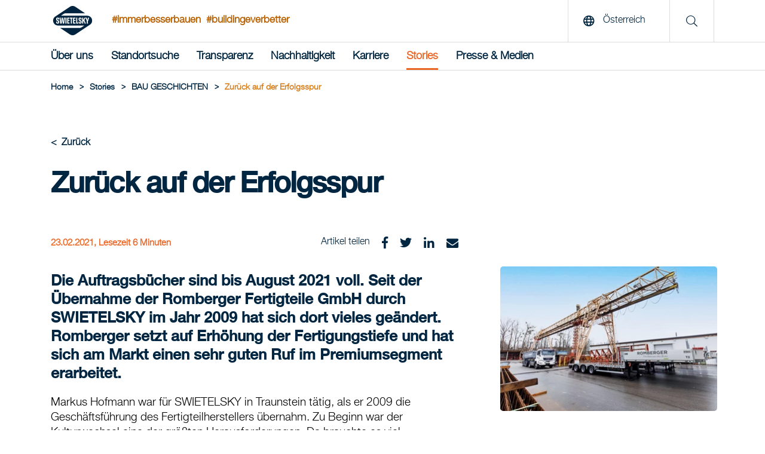

--- FILE ---
content_type: text/html; charset=utf-8
request_url: https://www.swietelsky.at/bau-geschichten/zuruck-auf-der-erfolgsspur/
body_size: 14998
content:
<!doctype html>
<html lang="de">
<head>
<meta http-equiv="content-language" content="de">
<title>Zurück auf der Erfolgsspur | Swietelsky AG</title>
<meta charset="utf-8">
<link rel="apple-touch-icon" sizes="180x180" href="/img/favicons/apple-touch-icon.png">
<link rel="icon" type="image/png" sizes="32x32" href="/img/favicons/favicons/favicon-32x32.png">
<link rel="icon" type="image/png" sizes="16x16" href="/img/favicons/favicon-16x16.png">

<link rel="mask-icon" color="#5bbad5" href="/img/favicons/safari-pinned-tab.svg">
<meta name="msapplication-TileColor" content="#da532c">
<meta name="theme-color" content="#ffffff">
<link rel="shortcut icon" type="image/x-icon" href="/img/favicons/favicon.ico">
 <meta name="description" content="" lang="de">
<meta name="keywords" content="" lang="de">
 <meta property="og:description" content="">
<meta property="og:title" content="Zur&#252;ck auf der Erfolgsspur | Swietelsky AG">
<meta property="og:url" content="https://www.swietelsky.at/bau-geschichten/zuruck-auf-der-erfolgsspur/">
<meta property="og:type" content="website">
<meta property="og:image" content="https://www.swietelsky.at/media/uexdxt3q/romberger-beschriftung_1.jpg?mode=crop&amp;width=1200" />
 <meta name="twitter:card" content="summary">

<link rel="canonical" href="https://www.swietelsky.at/bau-geschichten/zuruck-auf-der-erfolgsspur/" />
<meta name="viewport" content="width=device-width, initial-scale=1.0, maximum-scale=5.0">
<meta name="format-detection" content="telephone=no">
<link rel="preload" as="font" href="/fonts/HelveticaNeueLTStd-Md.woff2" type="font/woff2" crossorigin="anonymous">
<link rel="preload" as="font" href="/fonts/HelveticaNeueLTStd-Lt.woff2" type="font/woff2" crossorigin="anonymous">
<link rel="preload" as="font" href="/fonts/swietelsky-icons.woff2?72199193" type="font/woff2" crossorigin="anonymous">
<meta http-equiv="X-UA-Compatible" content="IE=edge">
<meta name="viewport" content="width=device-width, initial-scale=1">
<script>
//INITAL VALUE FOR SCRIPT LOADER
var _scripts = [];
var showInternationalPopup = false;
window.scriptFolder = window.location.origin + "/Scripts";
</script>
<link rel="stylesheet" href="/Css/swietelsky.min.css?v=1.0.9144.264458" />


</head>
<body>
 <script src="https://webcachex-eu.datareporter.eu/loader/v2/cmp-load.js?url=861b9b8f-de85-4c83-9ebc-37ab10fb2136.LPMHWrpwYZ12.8zL" defer></script>


<header class="mainHeader" aria-label="header">
<!--MAIN LOGO & SEARCH de-->
<div class="top">
<div class="container">
<a href="/" class="logoLink" title="Swietelsky AG"><img src="/media/vy2bvaxq/swietelsky-logo.svg" alt="Swietelsky AG" width="93" height="49"/></a>
 <span class="hashtag">#immerbesserbauen</span>
 <span class="hashtag ">#buildingeverbetter</span>
 <span class="hashtag mobile">#immerbesserbauen<br/>#buildingeverbetter</span>
 <div class="rightContent">
 <button class="openLanguage"><span class="icon"><i class="far fa-globe"></i></span> <span class="text">&#214;sterreich</span></button>
<div class="searchContainer">
<span class="icon"><i class="fal fa-search"></i></span>
</div>
  <button class="hamburger" aria-label="Menu">
<span class="icon open no-margin"><i class="far fa-bars"></i></span>
<span class="icon close no-margin"><i class="far fa-times"></i></span>
</button>
 </div>
</div>
</div>
<!--MAIN NAVIGATION-->
 <nav class="mainNavigation" aria-label="navigation">
<div class="container">
<ul class="navigationList">


 <li class="firstLevel">
 <a href="" class="navItem hasDropdown  " >&#220;ber uns</a>

 <div class="dropdown">
<div class="innerFlex">
<div class="container">
<ul class="second_level_item">
<li>
<a href="#" class="navItem backNode">&#220;ber uns</a>
</li>
 <li class="secondLevel">
 <a href="/unsere-swietelsky/" class="navItem secondLevel  hasDropdown">Unsere Swietelsky</a>
  <ul class="third_level_item">
<li>
<a href="#" class="navItem backNode">Unsere Swietelsky</a>
</li>
 <li><a href="/unsere-swietelsky/unsere-haltung-werte/" class="navItem thirdLevel  ">Unsere Haltung &amp; Werte</a></li>
 <li><a href="/unsere-swietelsky/unser-vorstand/" class="navItem thirdLevel  ">Unser Vorstand</a></li>
 </ul>

</li>
 <li class="secondLevel">
 <a href="/konzern-leistungsspektrum/" class="navItem secondLevel  hasDropdown">Konzern-Leistungsspektrum</a>
  <ul class="third_level_item">
<li>
<a href="#" class="navItem backNode">Konzern-Leistungsspektrum</a>
</li>
 <li><a href="/hochbau/" class="navItem thirdLevel  ">Hochbau</a></li>
 <li><a href="/tiefbau/" class="navItem thirdLevel  ">Tiefbau</a></li>
 <li><a href="/strassen-und-bruckenbau/" class="navItem thirdLevel  ">Stra&#223;en- und Br&#252;ckenbau</a></li>
 <li><a href="/bahnbau/" class="navItem thirdLevel  ">Bahnbau</a></li>
 <li><a href="/tunnelbau/" class="navItem thirdLevel  ">Tunnelbau</a></li>
 <li><a href="/spezialkompetenzen/" class="navItem thirdLevel  ">Spezialkompetenzen</a></li>
 </ul>

</li>
 <li class="secondLevel">
 <a href="/news/" class="navItem secondLevel  ">News-Archiv</a>
 
</li>
 <li class="secondLevel">
 <a href="/geschichte/" class="navItem secondLevel  ">Geschichte</a>
 
</li>
 </ul>
</div>
</div>
</div>

</li>
 <li class="firstLevel">
 <a href="/standortsuche/" class="navItem   " >Standortsuche</a>


</li>
 <li class="firstLevel">
 <a href="" class="navItem hasDropdown  " >Transparenz</a>

 <div class="dropdown">
<div class="innerFlex">
<div class="container">
<ul class="second_level_item">
<li>
<a href="#" class="navItem backNode">Transparenz</a>
</li>
 <li class="secondLevel">
 <a href="/transparenz/geschaftsbericht/" class="navItem secondLevel  ">Gesch&#228;ftsbericht</a>
 
</li>
 <li class="secondLevel">
 <a href="/transparenz/nachhaltigkeitsbericht/" class="navItem secondLevel  ">Nachhaltigkeitsbericht</a>
 
</li>
 <li class="secondLevel">
 <a href="/transparenz/verhaltenskodex/" class="navItem secondLevel  ">Verhaltenskodex</a>
 
</li>
 <li class="secondLevel">
 <a href="/transparenz/hinweisgebersystem/" class="navItem secondLevel  ">Hinweisgebersystem</a>
 
</li>
 <li class="secondLevel">
 <a href="/transparenz/einkauf/" class="navItem secondLevel  ">Einkauf</a>
 
</li>
 <li class="secondLevel">
 <a href="/transparenz/qualitat-zertifikate-auszeichnungen/" class="navItem secondLevel  ">Qualit&#228;t / Zertifikate / Auszeichnungen</a>
 
</li>
 <li class="secondLevel">
 <a href="/transparenz/konzern-steuerstrategie/" class="navItem secondLevel  ">Konzern-Steuerstrategie</a>
 
</li>
 <li class="secondLevel">
 <a href="/transparenz/informationssicherheit/" class="navItem secondLevel  ">Informationssicherheit</a>
 
</li>
 <li class="secondLevel">
 <a href="/transparenz/historische-verantwortung/" class="navItem secondLevel  ">Historische Verantwortung</a>
 
</li>
 </ul>
</div>
</div>
</div>

</li>
 <li class="firstLevel">
 <a href="" class="navItem hasDropdown  " >Nachhaltigkeit</a>

 <div class="dropdown">
<div class="innerFlex">
<div class="container">
<ul class="second_level_item">
<li>
<a href="#" class="navItem backNode">Nachhaltigkeit</a>
</li>
 <li class="secondLevel">
 <a href="/nachhaltigkeit/unser-nachhaltigkeitsverstandnis/" class="navItem secondLevel  ">Unser Nachhaltigkeitsverst&#228;ndnis</a>
 
</li>
 <li class="secondLevel">
 <a href="/nachhaltigkeit/fairness/" class="navItem secondLevel  ">Fairness</a>
 
</li>
 <li class="secondLevel">
 <a href="/nachhaltigkeit/innovation/" class="navItem secondLevel  ">Innovation</a>
 
</li>
 <li class="secondLevel">
 <a href="/nachhaltigkeit/okologie/" class="navItem secondLevel  ">&#214;kologie</a>
 
</li>
 <li class="secondLevel">
 <a href="/nachhaltigkeit/miteinander/" class="navItem secondLevel  ">Miteinander</a>
 
</li>
 </ul>
</div>
</div>
</div>

</li>
 <li class="firstLevel">
 <a href="" class="navItem hasDropdown  " >Karriere</a>

 <div class="dropdown">
<div class="innerFlex">
<div class="container">
<ul class="second_level_item">
<li>
<a href="#" class="navItem backNode">Karriere</a>
</li>
 <li class="secondLevel">
 <a href="https://www.wir-swietelskys.at/" class="navItem secondLevel redirect ">Fachkr&#228;fte</a>
 
</li>
 <li class="secondLevel">
 <a href="https://www.junge-swietelskys.at/" class="navItem secondLevel redirect ">Lehrlinge</a>
 
</li>
 <li class="secondLevel">
 <a href="https://academy.swietelsky.com/extern" class="navItem secondLevel redirect ">Academy (intern)</a>
 
</li>
 <li class="secondLevel">
 <a href="/karriere/abschlussarbeiten/" class="navItem secondLevel  ">Abschlussarbeiten</a>
 
</li>
 <li class="secondLevel">
 <a href="/karriere/diversity-statement/" class="navItem secondLevel  ">Diversity Statement</a>
 
</li>
 </ul>
</div>
</div>
</div>

</li>
 <li class="firstLevel">
 <a href="" class="navItem hasDropdown active " data-initialActiveState=True>Stories</a>

 <div class="dropdown">
<div class="innerFlex">
<div class="container">
<ul class="second_level_item">
<li>
<a href="#" class="navItem backNode">Stories</a>
</li>
 <li class="secondLevel">
 <a href="/wir-swietelskys-magazin/" class="navItem secondLevel  ">&quot;Wir Swietelskys&quot; Magazin</a>
 
</li>
 <li class="secondLevel">
 <a href="/ceo-talk/" class="navItem secondLevel  ">CEO-Talk</a>
 
</li>
 <li class="secondLevel">
 <a href="/bau-geschichten/" class="navItem secondLevel  ">BAU GESCHICHTEN</a>
 
</li>
 </ul>
</div>
</div>
</div>

</li>
 <li class="firstLevel">
 <a href="" class="navItem hasDropdown  " >Presse &amp; Medien</a>

 <div class="dropdown">
<div class="innerFlex">
<div class="container">
<ul class="second_level_item">
<li>
<a href="#" class="navItem backNode">Presse &amp; Medien</a>
</li>
 <li class="secondLevel">
 <a href="/presse-medien/ansprechpartner-fur-medienvertreter/" class="navItem secondLevel  ">Ansprechpartner f&#252;r Medienvertreter</a>
 
</li>
 <li class="secondLevel">
 <a href="/presse-medien/presseaussendungen/" class="navItem secondLevel  ">Presseaussendungen</a>
 
</li>
 <li class="secondLevel">
 <a href="/presse-medien/foto-pool/" class="navItem secondLevel  ">Foto-Pool</a>
 
</li>
 </ul>
</div>
</div>
</div>

</li>
 <div class="searchContainerNavigation">
<div class="row row--flex">
<div class="col-xxs-12">
<form id="searchFormMobile" action="/suche/" method="get">
<input type="text" name="q" placeholder="Suche" title="Suche"/>
<button type="submit" aria-label="search" class="button">
<i class="fal fa-search"></i>
</button>
</form>
</div>
</div>
</div>

<!--Load template dependencies-->
<script type="text/javascript">
var scripts_to_load = [
window.scriptFolder + "/main-menu.js"
];
_scripts = _scripts.concat(scripts_to_load);
</script>
</ul>
</div>
</nav>
</header>
<main>
<header>
 <div class="container">
<div class="breadcrumbs">
 <ul class="breadcrumb">
<li>
<a href="/"><span>Home</span></a>
<span class="divider">></span> </li>

 <li><span>Stories</span> <span class="divider">></span></li>
 <li><a href="/bau-geschichten/"><span>BAU GESCHICHTEN</span></a> <span class="divider">></span></li>
 <li><span>Zur&#252;ck auf der Erfolgsspur</span></li>
 </ul>
 <script type="application/ld+json">
{
"@context": "https://schema.org/",
"@type": "BreadcrumbList",
"itemListElement": [
 
{
"@type": "ListItem",
"position": 1,
"name": "BAU GESCHICHTEN",
"item": "https://www.swietelsky.at/bau-geschichten/"
},

 
{
"@type": "ListItem",
"position": 2,
"name": "Zur&#252;ck auf der Erfolgsspur"
}

 ]}//end json+ld
</script>
</div>
</div>

</header>

 <div id="newsItem">
<div class="container left articles-headline" itemscope itemtype="http://schema.org/Article">
<div class="row clearfix">
<div class="col-xxs-12">
<a href="/bau-geschichten/">
<span class="articles-back">Zur&#252;ck</span>
</a>
<link itemprop="mainEntityOfPage" href="https://www.swietelsky.at/bau-geschichten/zuruck-auf-der-erfolgsspur/" />
<h1 itemprop="headline">Zur&#252;ck auf der Erfolgsspur</h1>
<span class="article-datum">23.02.2021, Lesezeit 6 Minuten</span>
<meta itemprop="datePublished" content="2021-02-23" />
<meta itemprop="dateModified" content="2021-02-23" />
 <meta itemprop="image" content="https://www.swietelsky.at/media/uexdxt3q/romberger-beschriftung_1.jpg" />
 <div itemprop="publisher" itemscope itemtype="http://schema.org/Organization" hidden>
<link itemprop="url" href="https://www.swietelsky.at" />
<div itemprop="logo" itemscope itemtype="https://schema.org/ImageObject">
<img src="https://www.swietelsky.at/img/header-logo.png" />
<meta itemprop="url" content="https://www.swietelsky.at/img/header-logo.png">
</div>
<meta itemprop="name" content="Swietelsky AG" />
</div>
<div itemprop="author" itemscope itemtype="http://schema.org/Organization" hidden>
<link itemprop="url" href="https://www.swietelsky.at" />
<div itemprop="logo" itemscope itemtype="https://schema.org/ImageObject">
<img src="https://www.swietelsky.at/img/header-logo.png" />
<meta itemprop="url" content="https://www.swietelsky.at/img/header-logo.png">
</div>
<meta itemprop="name" content="Swietelsky AG" />
</div>
</div>
</div>
</div>
<div class="container">
<div class="row">
 <div class="mainBlogContent">
<span class="article-share col-xxs-12 col-md-offset-1 col-md-10 col-lg-offset-2 col-lg-8">
<span>Artikel teilen</span>
<a href="https://www.facebook.com/sharer/sharer.php?u=https://www.swietelsky.at/bau-geschichten/zuruck-auf-der-erfolgsspur/" target="_blank" rel="nofollow">
<i class="fab fa-facebook"></i>
</a>
<a href="https://twitter.com/intent/tweet?original_referer=https://www.swietelsky.at/bau-geschichten/zuruck-auf-der-erfolgsspur/&url=https://www.swietelsky.at/bau-geschichten/zuruck-auf-der-erfolgsspur/" target="_blank" rel="nofollow">
<i class="fab fa-twitter"></i>
</a>
<a href="https://www.linkedin.com/sharing/share-offsite/?url=https://www.swietelsky.at/bau-geschichten/zuruck-auf-der-erfolgsspur/" target="_blank" rel="nofollow">
<i class="fab fa-linkedin"></i>
</a>
<a href="mailto:?subject=&#90;&#117;&#114;&#252;&#99;&#107;&#32;&#97;&#117;&#102;&#32;&#100;&#101;&#114;&#32;&#69;&#114;&#102;&#111;&#108;&#103;&#115;&#115;&#112;&#117;&#114;&body=https://www.swietelsky.at/bau-geschichten/zuruck-auf-der-erfolgsspur/" target="_blank" rel="nofollow">
<i class="fas fa-mail"></i>
</a>
</span>

 <div class="section ">
 
 
<div class="container">
<div class="row">
<div class="col-xxs-12 col-md-offset-1 col-md-10 col-lg-offset-2 col-lg-8 grid-rte">
<h3>Die Auftragsbücher sind bis August 2021 voll. Seit der Übernahme der Romberger Fertigteile GmbH durch SWIETELSKY im Jahr 2009 hat sich dort vieles geändert. Romberger setzt auf Erhöhung der Fertigungstiefe und hat sich am Markt einen sehr guten Ruf im Premiumsegment erarbeitet.</h3>
<p>Markus Hofmann war für SWIETELSKY in Traunstein tätig, als er 2009 die Geschäftsführung des Fertigteilherstellers übernahm. Zu Beginn war der Kulturwechsel eine der größten Herausforderungen. Da brauchte es viel Fingerspitzengefühl, um gegenseitiges Vertrauen aufzubauen und nach der Insolvenz zu Vor-SWIETELSKY-Zeiten die neue Basis für eine erfolgreiche Zukunft zu schaffen.</p>
<p>Es gibt zwei Kundensparten, die Romberger bedient: Im „Business to Business“-Geschäft (B2B) agiert das Unternehmen als Zulieferer der Bauindustrie, der Anteil am Gesamtumsatz beträgt 15 Prozent. Im Privatkundengeschäft (B2C) konzentriert man sich auf Kunden, die einen hohen Ausfertigungsgrad wünschen und keine Scheu davor haben, den Gesamtkosten von Beginn an ins Auge zu sehen. „Als Premiumanbieter sind wir mittlerweile von München bis Wien gut positioniert“, meint Hofmann. Er setzt auf den Austausch von Interessenten mit zufriedenen Kunden. Dazu gibt es auf den zahlreichen Baustellenbesichtigungen, Grillfeiern und anderem im Musterhaus und bei Vorträgen viel Gelegenheit. Neben den Aktivitäten in den sozialen Medien und auf der informativen Website hat sich die Organisation persönlicher Kontakte in den vergangenen Jahren – mit Ausnahme der Coronazeit – bewährt. Die Strategie ist aufgegangen, aus dem ehemals defizitären Unternehmen wurde ein profitables. Ohne Anspruch auf Vollständigkeit möchten wir an dieser Stelle einige Mitarbeiter hinter diesem Erfolg porträtieren.</p>
</div>
</div>
</div>


 
 
 <div class="container">
<div class="row">
<div class="gridBild content-offset">
 <h3>Artin Garamanian (45), Planer</h3>


 <picture title="Artin Garamanian (45), Planer">
 <source media="(min-width: 0)" srcset="/media/51kflg2y/artin-garamanian.jpg?mode=pad&amp;format=webp&amp;quality=90">
 
 <img src="/media/51kflg2y/artin-garamanian.jpg?mode=pad&amp;format=webp&amp;quality=90" class="image preview " title="Artin Garamanian (45), Planer" alt="Artin Garamanian (45), Planer" itemprop="image" />

</picture>
<noscript>
<picture title="Artin Garamanian (45), Planer" class="no-script">
<style type="text/css">
.lazy {
display: none;
}
</style>
 <source media="(min-width: 0)" srcset="/media/51kflg2y/artin-garamanian.jpg?mode=pad&amp;format=webp&amp;quality=90">
 <img src="/media/51kflg2y/artin-garamanian.jpg" class="image preview" alt="Artin Garamanian (45), Planer" />
</picture>
</noscript>

 <p></p>
 </div>
</div>
</div>


 
 
<div class="container">
<div class="row">
<div class="col-xxs-12 col-md-offset-1 col-md-10 col-lg-offset-2 col-lg-8 grid-rte">
<p>Als Detailplaner ist Artin Garamanian für die Einholung der Baugenehmigungen und für die Erstellung der Ausführungspläne zuständig. Aufgrund dieser Pläne wird das Haus produziert. Er erhält die Informationen über den Leistungsumfang vom Bauberater, der vieles bereits im Vorfeld mit dem Kunden fixiert. Als Nächstes übernimmt der Bauleiter und begleitet die Realisierung des Bauvorhabens. Das Betriebsklima beschreibt Garamanian als harmonisch: Alle helfen zusammen, um die Kunden zufriedenzustellen. Er ist froh über die Errichtung des Musterhauses in Haid, da sich die Interessenten dort ein Bild von den Ausstattungsvarianten machen können. „Die Kunden interessieren sich vermehrt für eine Bauteilaktivierung, das bedeutet, dass man Betonelemente thermisch aktiviert und somit zum Heizen und Kühlen verwenden kann. Wir haben sehr viel Erfahrung damit und können es im Musterhaus zeigen.“ Der erfahrene Planer stellt fest, dass es einen Trend zu größeren Häusern mit mehr Wohnraum gibt. Aber unabhängig davon, ob ein Romberger-Haus mit 120 oder mit 400 Quadratmetern geplant wird, ist die Kundenbetreuung in jedem Fall die gleiche. Meistens wird ein hoher Ausfertigungsgrad gewünscht, daher bleibt es mittlerweile nur mehr selten beim Rohbau. Eine Regel bestätigt sich diesbezüglich immer wieder: Je älter die Kunden, desto weniger Eigenleistung wird eingebracht. Artin Garamanian lebt mit seiner Frau und seinem Sohn in einem Romberger-Fertigteilhaus und kann aus eigener Erfahrung bestätigen, dass es Sinn macht, sich das Haus von einem Profi fertigstellen zu lassen.</p>
</div>
</div>
</div>


 
 
 <div class="container">
<div class="row">
<div class="gridBild content-offset">
 <h3>August Freilinger (59), Oberbauleiter</h3>


 <picture title="August Freilinger (59), Oberbauleiter">
 <source media="(min-width: 0)" srcset="/media/1krlrmn5/august-freilinger.jpg?mode=pad&amp;format=webp&amp;quality=90">
 
 <img src="/media/1krlrmn5/august-freilinger.jpg?mode=pad&amp;format=webp&amp;quality=90" class="image preview " title="August Freilinger (59), Oberbauleiter" alt="August Freilinger (59), Oberbauleiter" itemprop="image" />

</picture>
<noscript>
<picture title="August Freilinger (59), Oberbauleiter" class="no-script">
<style type="text/css">
.lazy {
display: none;
}
</style>
 <source media="(min-width: 0)" srcset="/media/1krlrmn5/august-freilinger.jpg?mode=pad&amp;format=webp&amp;quality=90">
 <img src="/media/1krlrmn5/august-freilinger.jpg" class="image preview" alt="August Freilinger (59), Oberbauleiter" />
</picture>
</noscript>

 <p></p>
 </div>
</div>
</div>


 
 
<div class="container">
<div class="row">
<div class="col-xxs-12 col-md-offset-1 col-md-10 col-lg-offset-2 col-lg-8 grid-rte">
<p>Der Oberbauleiter August Freilinger hat ein umfangreiches Aufgabengebiet: Dazu gehören die Auftragskontrolle, die Erstellung der Bestätigungen vom Entwurf zum Ausführungsplan, die Erstellung des Produktionsplans, die Koordination des Montagetermins mit dem entsprechenden Team, bestehend aus 25 Mitarbeitern, die Koordination der Bauleiter und der Regieabteilung. Die Massivhäuser in Niedrigstenergiebauweise werden innerhalb von drei Tagen produziert und in zwei Tagen aufgestellt. Um diese knappen Fristen einhalten zu können, bedarf es einer genauen Planung. Freilinger ist nicht an der Front, um mit den Kunden zu verhandeln, bei Sonderwünschen kommt es dennoch vor, dass er persönlich bei den Besprechungen vor Ort ist. Er kann einen Trend ganz klar erkennen: Dass die Frauen oft das Zepter in der Hand haben, wenn es um den Hausbau geht. „Die Baufrau ist sehr zielstrebig und hinterfragt Punkte, die früher einfach hingenommen wurden. Auch bei den Entscheidungen setzt sich oft die Dame des Hauses durch.“ Jedes Projekt ist ein Unikat, denn der Hausbau ist ein sehr emotionales Thema und der Kunde möchte seine Persönlichkeit mit einbringen. Der Pool gehört heute schon zur Standardausstattung. Eines der größten Projekte aus der Vergangenheit waren die 21 Fünf-Sterne-Villen für die Therme Geinberg, die ein Höchstmaß an Luxus bieten. Nach getaner Arbeit entspannt sich Freilinger gerne auf einem seiner beiden Motorräder.</p>
</div>
</div>
</div>


 
 
 <div class="container">
<div class="row">
<div class="gridBild content-offset">
 <h3>Johann Thalhammer (55), Bauleiter</h3>


 <picture title="Johann Thalhammer (55), Bauleiter">
 <source media="(min-width: 0)" srcset="/media/usndlnih/johann-thalhammer_2.jpg?mode=pad&amp;format=webp&amp;quality=90">
 
 <img src="/media/usndlnih/johann-thalhammer_2.jpg?mode=pad&amp;format=webp&amp;quality=90" class="image preview " title="Johann Thalhammer (55), Bauleiter" alt="Johann Thalhammer (55), Bauleiter" itemprop="image" />

</picture>
<noscript>
<picture title="Johann Thalhammer (55), Bauleiter" class="no-script">
<style type="text/css">
.lazy {
display: none;
}
</style>
 <source media="(min-width: 0)" srcset="/media/usndlnih/johann-thalhammer_2.jpg?mode=pad&amp;format=webp&amp;quality=90">
 <img src="/media/usndlnih/johann-thalhammer_2.jpg" class="image preview" alt="Johann Thalhammer (55), Bauleiter" />
</picture>
</noscript>

 <p></p>
 </div>
</div>
</div>


 
 
<div class="container">
<div class="row">
<div class="col-xxs-12 col-md-offset-1 col-md-10 col-lg-offset-2 col-lg-8 grid-rte">
<p>Seit 2012 ist Johann Thalhammer bei Romberger als Bauleiter für den oberösterreichischen Zentralraum, für Niederösterreich, Wien, das Burgenland und die Steiermark zuständig. Er bestätigt den Trend zu größeren Häusern. Anders ist es im Raum Wien, da dort die Grundstückspreise eklatant hoch sind. Eine regionale Tendenz ist erkennbar, und zwar, dass im Osten Österreichs der Anteil an schlüsselfertig ausgeführten Häusern höher ist als im restlichen Gebiet. Einmal in der Woche ist Thalhammer persönlich auf jeder Baustelle, um Abklärungen vor Ort und Kundenbesprechungen durchzuführen. Neben der Koordination auf der Baustelle gehört der Schriftverkehr mit den Behörden und die Terminplanung mit den Firmen zu seinen Aufgaben. „Die Gemeinden werden immer aktiver und eine Bauverhandlung vor Ort ist mittlerweile relativ häufig. Deshalb muss man dafür einen Sicherheitspolster in der Terminplanung berücksichtigen“, meint Thalhammer. Auch äußere Umstände wie zum Beispiel anhaltendes Schlechtwetter müssen bei der Planung einkalkuliert werden, denn mit einer Gesamtbauzeit von sechs bis acht Monaten bewegt man sich in einem engen Korsett. In der Freizeit entspannt sich Thalhammer am besten beim Bergwandern und bei der Gartenarbeit.</p>
</div>
</div>
</div>


 
 
 <div class="container">
<div class="row">
<div class="gridBild content-offset">
 <h3>Martin Moser (36), Polier</h3>


 <picture title="Martin Moser (36), Polier">
 <source media="(min-width: 0)" srcset="/media/r44jfu0k/martin-moser_1.jpg?mode=pad&amp;format=webp&amp;quality=90">
 
 <img src="/media/r44jfu0k/martin-moser_1.jpg?mode=pad&amp;format=webp&amp;quality=90" class="image preview " title="Martin Moser (36), Polier" alt="Martin Moser (36), Polier" itemprop="image" />

</picture>
<noscript>
<picture title="Martin Moser (36), Polier" class="no-script">
<style type="text/css">
.lazy {
display: none;
}
</style>
 <source media="(min-width: 0)" srcset="/media/r44jfu0k/martin-moser_1.jpg?mode=pad&amp;format=webp&amp;quality=90">
 <img src="/media/r44jfu0k/martin-moser_1.jpg" class="image preview" alt="Martin Moser (36), Polier" />
</picture>
</noscript>

 <p></p>
 </div>
</div>
</div>


 
 
<div class="container">
<div class="row">
<div class="col-xxs-12 col-md-offset-1 col-md-10 col-lg-offset-2 col-lg-8 grid-rte">
<p>Nach der Maurerlehre hat Martin Moser vor achtzehn Jahren bei Romberger begonnen und ist seit neun Jahren als Polier tätig. Seine Aufgabe besteht in der Baustellenüberwachung bei der Ausführung und ihrer Abnahme. Das heißt, er prüft vor Ort, ob der geplante Baufortschritt auch erbracht wurde. Auch er sieht den Wandel: „Der Baustil hat sich in den letzten Jahren verändert. Die Wunschhäuser haben meistens ein Flachdach und große Glasflächen“, meint Martin Moser. Unvorhergesehene Bodenbeschaffenheiten können die Gesamtkosten dabei signifikant erhöhen – wie bei einem Projekt im vergangenen Jahr, als beim Aushub einer Baugrube einiges an Müll zu Tage kam. Diese Bodenkontamination verursachte Kosten und Verzögerungen, da eine Umplanung durchgeführt werden musste. Für den stolzen Bauherren, der sein Grundstück sorgfältig ausgesucht hatte, war dies natürlich eine böse Überraschung, die man allerdings gemeinsam bewältigt hat. Moser schätzt an seinem Beruf die flexible Arbeitseinteilung und die geringe körperliche Belastung, da der Kran die fertigen Wände an die gewünschte Stelle platziert. Andererseits muss man mit dem Termindruck gut umgehen können. Zum Ausgleich trifft man Moser oft auf einem Berg in Österreich oder Deutschland an.</p>
</div>
</div>
</div>


 
 
 <div class="container">
<div class="row">
<div class="gridBild content-offset">
 <h3>Wolfgang Wittmeier (47), Werksleiter</h3>


 <picture title="Wolfgang Wittmeier (47), Werksleiter">
 <source media="(min-width: 0)" srcset="/media/0pejpen0/wolfgang-wittmeier.jpg?mode=pad&amp;format=webp&amp;quality=90">
 
 <img src="/media/0pejpen0/wolfgang-wittmeier.jpg?mode=pad&amp;format=webp&amp;quality=90" class="image preview " title="Wolfgang Wittmeier (47), Werksleiter" alt="Wolfgang Wittmeier (47), Werksleiter" itemprop="image" />

</picture>
<noscript>
<picture title="Wolfgang Wittmeier (47), Werksleiter" class="no-script">
<style type="text/css">
.lazy {
display: none;
}
</style>
 <source media="(min-width: 0)" srcset="/media/0pejpen0/wolfgang-wittmeier.jpg?mode=pad&amp;format=webp&amp;quality=90">
 <img src="/media/0pejpen0/wolfgang-wittmeier.jpg" class="image preview" alt="Wolfgang Wittmeier (47), Werksleiter" />
</picture>
</noscript>

 <p></p>
 </div>
</div>
</div>


 
 
<div class="container">
<div class="row">
<div class="col-xxs-12 col-md-offset-1 col-md-10 col-lg-offset-2 col-lg-8 grid-rte">
<p>Als Lehrling hat Wolfgang Wittmeier im Jahr 1995 bei der Firma Romberger begonnen und kennt die Firmenkultur auch vor der Übernahme durch SWIETELSKY. „Ich bin mit der Entwicklung sehr glücklich, denn seit 2009 hat sich vieles zum Besseren gewendet. Unser neuer Geschäftsführer macht einen richtig guten Job und die Investitionen wirken sich positiv auf unsere Wettbewerbsfähigkeit aus“, so Wittmeier. Er hat die Leitung der Produktion mit rund sechzig Mitarbeitern über, dazu gehört auch die Terminplanung. In seinem Bereich ist Muskelkraft gefordert, auch wenn die Automatisierung voranschreitet. Pro Einfamilienhaus wird in der Produktion drei Tage gearbeitet. Im Jahr 2020 waren es 65 Häuser, die mit dem natürlichen Baustoff Lipor produziert wurden. Dieser sorgt für atmungsaktive Wände und ein behagliches Wohnklima. Wittmeier schätzt die Vielseitigkeit an seiner Position: „Man ist gefordert, an Verbesserungen zu arbeiten, um die Effizienz noch weiter zu erhöhen.“ Auch wenn es schon eine Weile her ist, bleibt ihm ein Projekt gut in Erinnerung, und zwar die Errichtung der ersten und wahrscheinlich einzigen Fertigteilkirche in Europa. In seiner Freizeit spielt Wittmeier gerne Dart und dreht mit seinem Motorrad einige Runden.</p>
</div>
</div>
</div>


 </div>



<div class="col-xxs-12 col-md-offset-1 col-md-10 col-lg-offset-2 col-lg-8">
 <div class="person-blog">

 <picture title=" Mag. Sonja Sesser" class="lazy replace">
 <source media="(min-width: 0)" srcset="/img/placeholder.jpg?mode=crop&amp;width=80&amp;height=120&amp;format=webp&amp;quality=90&amp;quality=1" data-srcset="/media/4y0ljkfd/sonja-sesser_zugeschnitten.jpg?crop=0.3129890453834116,0.071676880622155326,0.35754880158141833,0.21155431315629147&amp;cropmode=percentage&amp;width=80&amp;height=120&amp;format=webp&amp;quality=90">
 
 <img src="/media/4y0ljkfd/sonja-sesser_zugeschnitten.jpg?mode=crop&amp;width=80&amp;height=120&amp;format=webp&amp;quality=90" class="image preview " title=" Mag. Sonja Sesser" alt=" Mag. Sonja Sesser" itemprop="image" />

</picture>
<noscript>
<picture title=" Mag. Sonja Sesser" class="no-script">
<style type="text/css">
.lazy {
display: none;
}
</style>
 <source media="(min-width: 0)" srcset="/media/4y0ljkfd/sonja-sesser_zugeschnitten.jpg?crop=0.3129890453834116,0.071676880622155326,0.35754880158141833,0.21155431315629147&amp;cropmode=percentage&amp;width=80&amp;height=120&amp;format=webp&amp;quality=90">
 <img src="/media/4y0ljkfd/sonja-sesser_zugeschnitten.jpg" class="image preview" alt=" Mag. Sonja Sesser" />
</picture>
</noscript>
 <div>
<h4 class="light">Redaktion</h4>
<p> Mag. Sonja Sesser</p>
<a href="mailto:&#115;&#111;&#110;&#106;&#97;&#46;&#115;&#101;&#115;&#115;&#101;&#114;&#64;&#115;&#119;&#105;&#101;&#116;&#101;&#108;&#115;&#107;&#121;&#46;&#97;&#116;">E-Mail</a>
</div>
</div>
 <div class="person-blog">

 <picture title=" Mag. (FH) Isabella  Schöndorfer" class="lazy replace">
 <source media="(min-width: 0)" srcset="/img/placeholder.jpg?mode=crop&amp;width=80&amp;height=120&amp;format=webp&amp;quality=90&amp;quality=1" data-srcset="/media/ns3pgcy2/isabella-sch&#246;ndorfer_2.jpg?crop=0,0,0.11326882364025311,0.15996387844677321&amp;cropmode=percentage&amp;width=80&amp;height=120&amp;format=webp&amp;quality=90">
 
 <img src="/media/ns3pgcy2/isabella-sch&#246;ndorfer_2.jpg?mode=crop&amp;width=80&amp;height=120&amp;format=webp&amp;quality=90" class="image preview " title=" Mag. (FH) Isabella  Schöndorfer" alt=" Mag. (FH) Isabella  Schöndorfer" itemprop="image" />

</picture>
<noscript>
<picture title=" Mag. (FH) Isabella  Schöndorfer" class="no-script">
<style type="text/css">
.lazy {
display: none;
}
</style>
 <source media="(min-width: 0)" srcset="/media/ns3pgcy2/isabella-sch&#246;ndorfer_2.jpg?crop=0,0,0.11326882364025311,0.15996387844677321&amp;cropmode=percentage&amp;width=80&amp;height=120&amp;format=webp&amp;quality=90">
 <img src="/media/ns3pgcy2/isabella-sch&#246;ndorfer_2.jpg" class="image preview" alt=" Mag. (FH) Isabella  Schöndorfer" />
</picture>
</noscript>
 <div>
<h4 class="light">Redaktion</h4>
<p> Mag. (FH) Isabella  Sch&#246;ndorfer</p>
<a href="mailto:&#115;&#116;&#117;&#100;&#105;&#111;&#64;&#119;&#111;&#114;&#116;&#46;&#97;&#116;">E-Mail</a>
</div>
</div>

 </div>
</div>

 <div class="sidebar">
 <div class="image-container item">

 <picture title="Romberger Beschriftung_1" class="lazy replace">
 <source media="(min-width: 0)" srcset="/img/placeholder.jpg?mode=crop&amp;width=365&amp;format=webp&amp;quality=90&amp;quality=1" data-srcset="/media/uexdxt3q/romberger-beschriftung_1.jpg?anchor=center&amp;mode=crop&amp;width=365&amp;format=webp&amp;quality=90">
 
 <img class="image preview lightbox-item " data-preload="true" data-group="ap" src="defaultImgUrl" data-img-src="/media/uexdxt3q/romberger-beschriftung_1.jpg?mode=crop&amp;width=1280&amp;format=webp&amp;quality=90" alt="Romberger Beschriftung_1" title="Romberger Beschriftung_1" itemprop="image" />

</picture>
<noscript>
<picture title="Romberger Beschriftung_1" class="no-script">
<style type="text/css">
.lazy {
display: none;
}
</style>
 <source media="(min-width: 0)" srcset="/media/uexdxt3q/romberger-beschriftung_1.jpg?mode=crop&amp;width=365&amp;format=webp&amp;quality=90">
 <img src="/media/uexdxt3q/romberger-beschriftung_1.jpg" class="image preview" alt="Romberger Beschriftung_1" />
</picture>
</noscript>

 </div>
 <div class="image-container item">

 <picture title="Produktionshalle der Romberger Fertigteile GmbH" class="lazy replace">
 <source media="(min-width: 0)" srcset="/img/placeholder.jpg?mode=crop&amp;width=365&amp;format=webp&amp;quality=90&amp;quality=1" data-srcset="/media/hf1lizey/produktionshalle.jpg?anchor=center&amp;mode=crop&amp;width=365&amp;format=webp&amp;quality=90">
 
 <img class="image preview lightbox-item " data-preload="true" data-group="ap" src="defaultImgUrl" data-img-src="/media/hf1lizey/produktionshalle.jpg?mode=crop&amp;width=1280&amp;format=webp&amp;quality=90" alt="Produktionshalle der Romberger Fertigteile GmbH" title="Produktionshalle der Romberger Fertigteile GmbH" itemprop="image" />

</picture>
<noscript>
<picture title="Produktionshalle der Romberger Fertigteile GmbH" class="no-script">
<style type="text/css">
.lazy {
display: none;
}
</style>
 <source media="(min-width: 0)" srcset="/media/hf1lizey/produktionshalle.jpg?mode=crop&amp;width=365&amp;format=webp&amp;quality=90">
 <img src="/media/hf1lizey/produktionshalle.jpg" class="image preview" alt="Produktionshalle der Romberger Fertigteile GmbH" />
</picture>
</noscript>

 <p class="desc">Produktionshalle der Romberger Fertigteile GmbH</p>
 </div>
 </div>
 </div>
</div>
<div class="container">
<div class="row">
<div class="mainBlogContent">
<div class="article-full-share col-xxs-12 col-md-offset-1 col-md-10 col-lg-offset-2 col-lg-8">
<p class="light">Artikel teilen</p>
<div class="icons bottom article-share">
<a href="https://www.facebook.com/sharer/sharer.php?u=https://www.swietelsky.at/bau-geschichten/zuruck-auf-der-erfolgsspur/" target="_blank" rel="nofollow">
<i class="fab fa-facebook"></i>
</a>
<a href="https://twitter.com/intent/tweet?original_referer=https://www.swietelsky.at/bau-geschichten/zuruck-auf-der-erfolgsspur/&url=https://www.swietelsky.at/bau-geschichten/zuruck-auf-der-erfolgsspur/" target="_blank" rel="nofollow">
<i class="fab fa-twitter"></i>
</a>
<a href="https://www.linkedin.com/sharing/share-offsite/?url=https://www.swietelsky.at/bau-geschichten/zuruck-auf-der-erfolgsspur/" target="_blank" rel="nofollow">
<i class="fab fa-linkedin"></i>
</a>
<a href="mailto:?subject=&#90;&#117;&#114;&#252;&#99;&#107;&#32;&#97;&#117;&#102;&#32;&#100;&#101;&#114;&#32;&#69;&#114;&#102;&#111;&#108;&#103;&#115;&#115;&#112;&#117;&#114;&body=https://www.swietelsky.at/bau-geschichten/zuruck-auf-der-erfolgsspur/" target="_blank" rel="nofollow">
<i class="fas fa-mail"></i>
</a>
</div>
</div>
</div>
</div>
</div>
 <div class="container articles-container">
<div class="row">
<h2 class="col-xxs-12">&#196;hnliche Artikel</h2>
<div class="related-articles">

 <div class="col-xxs-12 col-xs-6 col-lg-3 loadmore-item">


<div class="article-box" itemscope itemtype="http://schema.org/Article">
<a href="https://www.swietelsky.at/bau-geschichten/das-georg-fessl-holzbauteam/" target="_self" itemprop="url">
<article>
<link itemprop="mainEntityOfPage" href="https://www.swietelsky.at/bau-geschichten/das-georg-fessl-holzbauteam/" />
<div class="image-container">

 <picture title="Das Georg-Fessl-Holzbauteam - AT" class="lazy replace">
 <source media="(min-width: 0)" srcset="/img/placeholder.jpg?mode=crop&amp;width=350&amp;height=264&amp;format=webp&amp;quality=90&amp;quality=1" data-srcset="/media/aw5ghrm1/dsc_7836.jpg?anchor=center&amp;mode=crop&amp;width=350&amp;height=264&amp;format=webp&amp;quality=90">
 
 <img src="/media/aw5ghrm1/dsc_7836.jpg?mode=crop&amp;width=350&amp;height=264&amp;format=webp&amp;quality=90" class="image preview " title="Das Georg-Fessl-Holzbauteam - AT" alt="Das Georg-Fessl-Holzbauteam - AT" itemprop="image" />

</picture>
<noscript>
<picture title="Das Georg-Fessl-Holzbauteam - AT" class="no-script">
<style type="text/css">
.lazy {
display: none;
}
</style>
 <source media="(min-width: 0)" srcset="/media/aw5ghrm1/dsc_7836.jpg?mode=crop&amp;width=350&amp;height=264&amp;format=webp&amp;quality=90">
 <img src="/media/aw5ghrm1/dsc_7836.jpg" class="image preview" alt="Das Georg-Fessl-Holzbauteam - AT" />
</picture>
</noscript>

</div>
<div class="content">
<span class="datum">19.10.2020, Lesezeit 6 Minuten</span>
<meta itemprop="datePublished" content="2020-10-19" />
<meta itemprop="dateModified" content="2020-10-19" />
<h3 class="h5" itemprop="headline">Das Georg-Fessl-Holzbauteam</h3>
</div>
<div itemprop="publisher" itemscope itemtype="http://schema.org/Organization" hidden>
<div itemprop="logo" itemscope itemtype="https://schema.org/ImageObject">
<img src="https://www.swietelsky.at/img/header-logo.png" alt="Swietelsky AG" />
<meta itemprop="url" content="https://www.swietelsky.at/img/header-logo.png">
</div>
<meta itemprop="name" content="Swietelsky AG" />
</div>
<div itemprop="author" itemscope itemtype="http://schema.org/Organization" hidden>
<div itemprop="logo" itemscope itemtype="https://schema.org/ImageObject">
<img src="https://www.swietelsky.at/img/header-logo.png" alt="Swietelsky AG" />
<meta itemprop="url" content="https://www.swietelsky.at/img/header-logo.png">
</div>
<meta itemprop="name" content="Swietelsky AG" />
</div>
</article>
</a>
</div>
</div>
 <div class="col-xxs-12 col-xs-6 col-lg-3 loadmore-item">


<div class="article-box" itemscope itemtype="http://schema.org/Article">
<a href="https://www.swietelsky.at/bau-geschichten/gerald-derntl-was-machst-du-eigentlich/" target="_self" itemprop="url">
<article>
<link itemprop="mainEntityOfPage" href="https://www.swietelsky.at/bau-geschichten/gerald-derntl-was-machst-du-eigentlich/" />
<div class="image-container">

 <picture title="Gerald Derntl, was machst du eigentlich? - AT" class="lazy replace">
 <source media="(min-width: 0)" srcset="/img/placeholder.jpg?mode=crop&amp;width=350&amp;height=264&amp;format=webp&amp;quality=90&amp;quality=1" data-srcset="/media/dilhqgw4/foto-gerald-derntl_ret.jpg?center=0.42417996617947651,0.27092368431393232&amp;mode=crop&amp;width=350&amp;height=264&amp;format=webp&amp;quality=90">
 
 <img src="/media/dilhqgw4/foto-gerald-derntl_ret.jpg?mode=crop&amp;width=350&amp;height=264&amp;format=webp&amp;quality=90" class="image preview " title="Gerald Derntl, was machst du eigentlich? - AT" alt="Gerald Derntl, was machst du eigentlich? - AT" itemprop="image" />

</picture>
<noscript>
<picture title="Gerald Derntl, was machst du eigentlich? - AT" class="no-script">
<style type="text/css">
.lazy {
display: none;
}
</style>
 <source media="(min-width: 0)" srcset="/media/dilhqgw4/foto-gerald-derntl_ret.jpg?mode=crop&amp;width=350&amp;height=264&amp;format=webp&amp;quality=90">
 <img src="/media/dilhqgw4/foto-gerald-derntl_ret.jpg" class="image preview" alt="Gerald Derntl, was machst du eigentlich? - AT" />
</picture>
</noscript>

</div>
<div class="content">
<span class="datum">23.02.2021, Lesezeit 2 Minuten</span>
<meta itemprop="datePublished" content="2021-02-23" />
<meta itemprop="dateModified" content="2021-02-23" />
<h3 class="h5" itemprop="headline">Gerald Derntl, was machst du eigentlich?</h3>
</div>
<div itemprop="publisher" itemscope itemtype="http://schema.org/Organization" hidden>
<div itemprop="logo" itemscope itemtype="https://schema.org/ImageObject">
<img src="https://www.swietelsky.at/img/header-logo.png" alt="Swietelsky AG" />
<meta itemprop="url" content="https://www.swietelsky.at/img/header-logo.png">
</div>
<meta itemprop="name" content="Swietelsky AG" />
</div>
<div itemprop="author" itemscope itemtype="http://schema.org/Organization" hidden>
<div itemprop="logo" itemscope itemtype="https://schema.org/ImageObject">
<img src="https://www.swietelsky.at/img/header-logo.png" alt="Swietelsky AG" />
<meta itemprop="url" content="https://www.swietelsky.at/img/header-logo.png">
</div>
<meta itemprop="name" content="Swietelsky AG" />
</div>
</article>
</a>
</div>
</div>
 <div class="col-xxs-12 col-xs-6 col-lg-3 loadmore-item">


<div class="article-box" itemscope itemtype="http://schema.org/Article">
<a href="https://www.swietelsky.at/bau-geschichten/junge-swietelskys-bauen-auf-superkrafte/" target="_self" itemprop="url">
<article>
<link itemprop="mainEntityOfPage" href="https://www.swietelsky.at/bau-geschichten/junge-swietelskys-bauen-auf-superkrafte/" />
<div class="image-container">

 <picture title="Junge Swietelskys bauen auf Superkräfte - AT" class="lazy replace">
 <source media="(min-width: 0)" srcset="/img/placeholder.jpg?mode=crop&amp;width=350&amp;height=264&amp;format=webp&amp;quality=90&amp;quality=1" data-srcset="/media/nfilf1nt/bild-2.jpg?center=0.4203713087943981,0.38581950173618773&amp;mode=crop&amp;width=350&amp;height=264&amp;format=webp&amp;quality=90">
 
 <img src="/media/nfilf1nt/bild-2.jpg?mode=crop&amp;width=350&amp;height=264&amp;format=webp&amp;quality=90" class="image preview " title="Junge Swietelskys bauen auf Superkräfte - AT" alt="Junge Swietelskys bauen auf Superkräfte - AT" itemprop="image" />

</picture>
<noscript>
<picture title="Junge Swietelskys bauen auf Superkräfte - AT" class="no-script">
<style type="text/css">
.lazy {
display: none;
}
</style>
 <source media="(min-width: 0)" srcset="/media/nfilf1nt/bild-2.jpg?mode=crop&amp;width=350&amp;height=264&amp;format=webp&amp;quality=90">
 <img src="/media/nfilf1nt/bild-2.jpg" class="image preview" alt="Junge Swietelskys bauen auf Superkräfte - AT" />
</picture>
</noscript>

</div>
<div class="content">
<span class="datum">23.02.2021, Lesezeit 4 Minuten</span>
<meta itemprop="datePublished" content="2021-02-23" />
<meta itemprop="dateModified" content="2021-02-23" />
<h3 class="h5" itemprop="headline">Junge Swietelskys bauen auf Superkr&#228;fte</h3>
</div>
<div itemprop="publisher" itemscope itemtype="http://schema.org/Organization" hidden>
<div itemprop="logo" itemscope itemtype="https://schema.org/ImageObject">
<img src="https://www.swietelsky.at/img/header-logo.png" alt="Swietelsky AG" />
<meta itemprop="url" content="https://www.swietelsky.at/img/header-logo.png">
</div>
<meta itemprop="name" content="Swietelsky AG" />
</div>
<div itemprop="author" itemscope itemtype="http://schema.org/Organization" hidden>
<div itemprop="logo" itemscope itemtype="https://schema.org/ImageObject">
<img src="https://www.swietelsky.at/img/header-logo.png" alt="Swietelsky AG" />
<meta itemprop="url" content="https://www.swietelsky.at/img/header-logo.png">
</div>
<meta itemprop="name" content="Swietelsky AG" />
</div>
</article>
</a>
</div>
</div>
 <div class="col-xxs-12 col-xs-6 col-lg-3 loadmore-item">


<div class="article-box" itemscope itemtype="http://schema.org/Article">
<a href="https://www.swietelsky.at/bau-geschichten/der-wettbewerbsvorteil-vielfalt/" target="_self" itemprop="url">
<article>
<link itemprop="mainEntityOfPage" href="https://www.swietelsky.at/bau-geschichten/der-wettbewerbsvorteil-vielfalt/" />
<div class="image-container">

 <picture title="Der Wettbewerbsvorteil „Vielfalt“ - AT" class="lazy replace">
 <source media="(min-width: 0)" srcset="/img/placeholder.jpg?mode=crop&amp;width=350&amp;height=264&amp;format=webp&amp;quality=90&amp;quality=1" data-srcset="/media/pb0dkowa/istock-1273674170.jpg?anchor=center&amp;mode=crop&amp;width=350&amp;height=264&amp;format=webp&amp;quality=90">
 
 <img src="/media/pb0dkowa/istock-1273674170.jpg?mode=crop&amp;width=350&amp;height=264&amp;format=webp&amp;quality=90" class="image preview " title="Der Wettbewerbsvorteil „Vielfalt“ - AT" alt="Der Wettbewerbsvorteil „Vielfalt“ - AT" itemprop="image" />

</picture>
<noscript>
<picture title="Der Wettbewerbsvorteil „Vielfalt“ - AT" class="no-script">
<style type="text/css">
.lazy {
display: none;
}
</style>
 <source media="(min-width: 0)" srcset="/media/pb0dkowa/istock-1273674170.jpg?mode=crop&amp;width=350&amp;height=264&amp;format=webp&amp;quality=90">
 <img src="/media/pb0dkowa/istock-1273674170.jpg" class="image preview" alt="Der Wettbewerbsvorteil „Vielfalt“ - AT" />
</picture>
</noscript>

</div>
<div class="content">
<span class="datum">23.02.2021, Lesezeit 3 Minuten</span>
<meta itemprop="datePublished" content="2021-02-23" />
<meta itemprop="dateModified" content="2021-02-23" />
<h3 class="h5" itemprop="headline">Der Wettbewerbsvorteil „Vielfalt“</h3>
</div>
<div itemprop="publisher" itemscope itemtype="http://schema.org/Organization" hidden>
<div itemprop="logo" itemscope itemtype="https://schema.org/ImageObject">
<img src="https://www.swietelsky.at/img/header-logo.png" alt="Swietelsky AG" />
<meta itemprop="url" content="https://www.swietelsky.at/img/header-logo.png">
</div>
<meta itemprop="name" content="Swietelsky AG" />
</div>
<div itemprop="author" itemscope itemtype="http://schema.org/Organization" hidden>
<div itemprop="logo" itemscope itemtype="https://schema.org/ImageObject">
<img src="https://www.swietelsky.at/img/header-logo.png" alt="Swietelsky AG" />
<meta itemprop="url" content="https://www.swietelsky.at/img/header-logo.png">
</div>
<meta itemprop="name" content="Swietelsky AG" />
</div>
</article>
</a>
</div>
</div>

</div>
</div>
</div>

</div>
 <!--Load template dependencies-->
<script type="text/javascript">
var scripts_to_load = [
window.scriptFolder + "/vendor/siema.min.js",
window.scriptFolder + "/lightbox.js",
window.scriptFolder + "/slider/slider.min.js"
];
_scripts = _scripts.concat(scripts_to_load);
</script>


<footer>

<div class="seo-footer">
<div class="container">
<div class="row">
<nav class="col-xxs-12 col-md-4 col-lg-4">
<h2>Entdecken</h2>
 <ul>
 <li><a href="/hochbau/" target="_self">Hochbau</a></li>
 <li><a href="/tiefbau/" target="_self">Tiefbau</a></li>
 <li><a href="/strassen-und-bruckenbau/" target="_self">Stra&#223;en- und Br&#252;ckenbau</a></li>
 <li><a href="/bahnbau/" target="_self">Bahnbau</a></li>
 <li><a href="/tunnelbau/" target="_self">Tunnelbau</a></li>
 <li><a href="/spezialkompetenzen/" target="_self">Spezialkompetenzen</a></li>
 </ul>
 </nav>
<nav class="col-xxs-12 col-md-4 col-lg-4 ">
<h2>Aktuelles</h2>
 <ul>
 <li><a href="/news/firstfeier-beim-landesdienstleistungszentrum-salzburg-meilenstein-fur-klimafreundliches-grossprojekt-erreicht/" target="_self">Firstfeier beim Landesdienstleistungszentrum Salzburg: Meilenstein f&#252;r klimafreundliches Gro&#223;projekt erreicht</a></li>
 <li><a href="/news/swietelsky-verpflichtet-sich-zu-wissenschaftsbasierten-klimazielen-gemass-sbti/" target="_self">SWIETELSKY verpflichtet sich zu wissenschaftsbasierten Klimazielen gem&#228;&#223; SBTi</a></li>
 <li><a href="/news/swietelsky-deutschland-erhalt-auszeichnung-hochste-reputation-2025/" target="_self">SWIETELSKY Deutschland erh&#228;lt Auszeichnung „H&#246;chste Reputation 2025“</a></li>
 <li><a href="/news/ein-neues-zuhause-im-13-wiener-bezirk/" target="_self">Ein neues Zuhause im 13. Wiener Bezirk</a></li>
 <li><a href="/news/neues-montagewerk-fur-plasser-theurer/" target="_self">Neues Montagewerk f&#252;r Plasser &amp; Theurer</a></li>
 <li><a href="/news/erfolgreiche-lehrlingsausbildung-im-geschaftsbereich-osterreich-mitte/" target="_self">Erfolgreiche Lehrlingsausbildung im Gesch&#228;ftsbereich &#214;sterreich Mitte</a></li>
 </ul>
 </nav>
<nav class="col-xxs-12 col-md-4 col-lg-3 col-lg-offset-1">
<h2>Im Detail</h2>
 <ul>
 <li><a href="/news/" target="_self">News-Archiv</a></li>
 <li><a href="/standortsuche/" target="_self">Standortsuche</a></li>
 <li><a href="/transparenz/geschaftsbericht/" target="_self">Gesch&#228;ftsbericht</a></li>
 <li><a href="/transparenz/nachhaltigkeitsbericht/" target="_self">Nachhaltigkeitsbericht</a></li>
 <li><a href="/transparenz/verhaltenskodex/" target="_self">Verhaltenskodex</a></li>
 <li><a href="/transparenz/qualitat-zertifikate-auszeichnungen/" target="_self">Qualit&#228;t / Zertifikate / Auszeichnungen</a></li>
 <li><a href="/karriere/fachkrafte/" target="_blank">Fachkr&#228;fte</a></li>
 <li><a href="/karriere/lehrlinge/" target="_blank">Lehrlinge</a></li>
 <li><a href="/karriere/academy-intern/" target="_blank">Academy (intern)</a></li>
 <li><a href="/presse-medien/ansprechpartner-fur-medienvertreter/" target="_self">Ansprechpartner f&#252;r Medienvertreter</a></li>
 <li><a href="/presse-medien/presseaussendungen/" target="_self">Presseaussendungen</a></li>
 </ul>
 </nav>
</div>
</div>
</div>
</footer>
</main>

<aside id="searchDropdown">
<div class="top">
<div class="container">
<a href="/" class="logoLink" title="Swietelsky AG"><img src="/media/vy2bvaxq/swietelsky-logo.svg" alt="Swietelsky AG" width="93" height="49" /></a>
<div class="rightContent">
<button class="hamburger" name="Menu" aria-label="Menu">
<span class="icon no-margin"><i class="far fa-times"></i></span>
</button>
</div>
</div>
</div>
<div class="container">
<div class="row row--flex">
<div class="col-xxs-10 col-xxs-offset-1 col-md-8 col-md-offset-2">
<form id="searchForm" action="/suche/" method="get">
<input type="text" name="q" placeholder="Suche" title="Suche" />
<button type="submit" aria-label="search" class="button">
<i class="fal fa-search"></i>
</button>
</form>
</div>
</div>
</div>
</aside>

 <aside id="landChooser">
<div class="top">
<div class="container">
<a href="/" class="logoLink" title="Swietelsky AG"><img src="/media/vy2bvaxq/swietelsky-logo.svg" alt="Swietelsky AG" width="93" height="49" /></a>
<div class="rightContent">
<button class="hamburger" aria-label="Menu">
<span class="icon no-margin"><i class="far fa-times"></i></span>
</button>
</div>
</div>
</div>
<div class="container">
<div class="row row--flex">
<nav class="col-xxs-12 col-md-5 col-lg-4" aria-labelledby="Land">
<h2 class="pageTitle">Land</h2>
<div class="scroll-lands">
<ul>
 <li class="active"><a lang="de" href="/">&#214;sterreich</a></li>
 <li class=""><a lang="cs" href="https://www.swietelsky.cz/">Česk&#225; republika</a></li>
 <li class=""><a lang="de-DE" href="https://www.swietelsky.de/">Deutschland</a></li>
 <li class=""><a lang="en" href="https://www.swietelsky.com/">International</a></li>
 <li class=""><a lang="hu" href="https://www.swietelsky.hu/">Magyarorsz&#225;g</a></li>
 <li class=""><a lang="en-AU" href="https://www.swietelsky.com.au/">Australia</a></li>
 <li class=""><a lang="da" href="https://www.swietelsky.dk/">Danmark</a></li>
 <li class=""><a lang="en-GB" href="https://www.swietelsky.co.uk/">United Kingdom</a></li>
 <li class=""><a lang="it" href="https://www.swietelsky.it/">Italia</a></li>
 <li class=""><a lang="hr" href="https://www.swietelsky.hr/">Hrvatska</a></li>
 <li class=""><a lang="nl" href="https://www.swietelsky.nl/">Benelux</a></li>
 <li class=""><a lang="no" href="https://www.swietelsky.no/">Norge</a></li>
 <li class=""><a lang="pl" href="https://www.swietelsky.pl/">Polska</a></li>
 <li class=""><a lang="ro" href="https://www.swietelsky.ro/">Rom&#226;nia</a></li>
 <li class=""><a lang="de-CH" href="https://www.swietelsky.ch/">Schweiz</a></li>
 <li class=""><a lang="sk" href="https://www.swietelsky.sk/">Slovensko</a></li>
 </ul>
<div class="shadow"></div>
</div>
</nav>
<div class="col-md-4 col-lg-4 hiddenOnTablet"></div>
<div class="col-md-3 col-lg-4 hiddenOnTablet"></div>
</div>
</div>
</aside>


<footer>
<div class="container">
<div class="row row--flex flex-hcenter">
<div class="col-xxs-12 col-md-3 col-lg-3">
<a href="/"><img src="/media/vy2bvaxq/swietelsky-logo.svg" width="185" class="footer_logo" alt="Swietelsky Logo"/></a>
</div>
 <div class="col-xxs-12 col-md-4 col-lg-3 border-left navigationParent">
<nav>
<h2 class="plain small special_margin">SWIETELSKY auf Social Media</h2>
 <a href="https://www.facebook.com/SwietelskyAG" class="socialLink fab fa-facebook-f" target="_blank" rel="noopener"><span class="sr-only">Facebook</span></a>
  <a href="https://www.instagram.com/swietelskyag/" class="socialLink fab fa-instagram" target="_blank" rel="noopener"><span class="sr-only">Instagram</span></a>
  <a href="https://www.linkedin.com/company/swietelskyag/" class="socialLink fab fa-linkedin-in" target="_blank" rel="noopener"><span class="sr-only">LinkedIn</span></a>
  <a href="https://www.youtube.com/channel/UCGTRDv1a6h9VVjXCsuCd8BA" class="socialLink fab fa-youtube" target="_blank" rel="noopener"><span class="sr-only">YouTube</span></a>
  </nav>
</div>
 </div>
 <div class="bottom_link_holder center">
<nav>
 <a href="/impressum/" class="">Impressum</a>
 <a href="/kontakt/" class="">Kontakt</a>
 <a href="/rechtliche-informationen-datenschutz/" class="">Rechtliche Informationen &amp; Datenschutz</a>
 <a href="/transparenz/hinweisgebersystem/" class="">Hinweisgebersystem</a>
 </nav>
</div>

<div class="bottom_link_holder center">
<p>© Copyright 2026 Swietelsky AG</p>
</div>
</div>
</footer>

<script type="text/javascript">
// global vars
var googleMapsApiKey = "";
// array unique
Array.prototype.unique = function()
{
var a = this.concat();
for (var i = 0; i < a.length; ++i)
{
for (var j = i + 1; j < a.length; ++j)
{
if (a[i] === a[j])
a.splice(j--, 1);
}
}
return a;
};
</script>
 <script src="/Scripts/picturefill.min.js" async></script>
<script src="/Scripts/chart-2.9.4.min.js"></script>
<script src="/Scripts/swietelsky-complete.min.js?v1=1.0.9144.26445" defer></script>

<script>

window.webPNotSupported = false;
</script>

</body>
</html>
